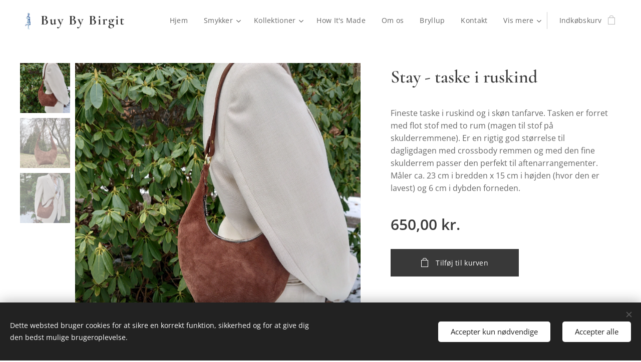

--- FILE ---
content_type: text/html; charset=UTF-8
request_url: https://www.buybybirgit.dk/p/stay-tuned-taske-i-russkind/
body_size: 20884
content:
<!DOCTYPE html>
<html class="no-js" prefix="og: https://ogp.me/ns#" lang="da">
<head><link rel="preconnect" href="https://duyn491kcolsw.cloudfront.net" crossorigin><link rel="preconnect" href="https://fonts.gstatic.com" crossorigin><meta charset="utf-8"><link rel="shortcut icon" href="https://4eabe50500.clvaw-cdnwnd.com/429c79f25fa5bfa7d24e8f2694fc7572/200000497-b6a69b6a6c/favicon.ico?ph=4eabe50500"><link rel="apple-touch-icon" href="https://4eabe50500.clvaw-cdnwnd.com/429c79f25fa5bfa7d24e8f2694fc7572/200000497-b6a69b6a6c/favicon.ico?ph=4eabe50500"><link rel="icon" href="https://4eabe50500.clvaw-cdnwnd.com/429c79f25fa5bfa7d24e8f2694fc7572/200000497-b6a69b6a6c/favicon.ico?ph=4eabe50500">
    <meta http-equiv="X-UA-Compatible" content="IE=edge">
    <title>Stay - taske i ruskind :: Buybybirgit</title>
    <meta name="viewport" content="width=device-width,initial-scale=1">
    <meta name="msapplication-tap-highlight" content="no">
    
    <link href="https://duyn491kcolsw.cloudfront.net/files/0r/0rk/0rklmm.css?ph=4eabe50500" media="print" rel="stylesheet">
    <link href="https://duyn491kcolsw.cloudfront.net/files/2e/2e5/2e5qgh.css?ph=4eabe50500" media="screen and (min-width:100000em)" rel="stylesheet" data-type="cq" disabled>
    <link rel="stylesheet" href="https://duyn491kcolsw.cloudfront.net/files/45/45b/45boco.css?ph=4eabe50500"><link rel="stylesheet" href="https://duyn491kcolsw.cloudfront.net/files/4e/4er/4ersdq.css?ph=4eabe50500" media="screen and (min-width:37.5em)"><link rel="stylesheet" href="https://duyn491kcolsw.cloudfront.net/files/2v/2vp/2vpyx8.css?ph=4eabe50500" data-wnd_color_scheme_file=""><link rel="stylesheet" href="https://duyn491kcolsw.cloudfront.net/files/34/34q/34qmjb.css?ph=4eabe50500" data-wnd_color_scheme_desktop_file="" media="screen and (min-width:37.5em)" disabled=""><link rel="stylesheet" href="https://duyn491kcolsw.cloudfront.net/files/1j/1jo/1jorv9.css?ph=4eabe50500" data-wnd_additive_color_file=""><link rel="stylesheet" href="https://duyn491kcolsw.cloudfront.net/files/3y/3yk/3yk5df.css?ph=4eabe50500" data-wnd_typography_file=""><link rel="stylesheet" href="https://duyn491kcolsw.cloudfront.net/files/0m/0m6/0m6ohr.css?ph=4eabe50500" data-wnd_typography_desktop_file="" media="screen and (min-width:37.5em)" disabled=""><script>(()=>{let e=!1;const t=()=>{if(!e&&window.innerWidth>=600){for(let e=0,t=document.querySelectorAll('head > link[href*="css"][media="screen and (min-width:37.5em)"]');e<t.length;e++)t[e].removeAttribute("disabled");e=!0}};t(),window.addEventListener("resize",t),"container"in document.documentElement.style||fetch(document.querySelector('head > link[data-type="cq"]').getAttribute("href")).then((e=>{e.text().then((e=>{const t=document.createElement("style");document.head.appendChild(t),t.appendChild(document.createTextNode(e)),import("https://duyn491kcolsw.cloudfront.net/client/js.polyfill/container-query-polyfill.modern.js").then((()=>{let e=setInterval((function(){document.body&&(document.body.classList.add("cq-polyfill-loaded"),clearInterval(e))}),100)}))}))}))})()</script>
<link rel="preload stylesheet" href="https://duyn491kcolsw.cloudfront.net/files/2m/2m8/2m8msc.css?ph=4eabe50500" as="style"><meta name="description" content=""><meta name="keywords" content=""><meta name="generator" content="Webnode 2"><meta name="apple-mobile-web-app-capable" content="no"><meta name="apple-mobile-web-app-status-bar-style" content="black"><meta name="format-detection" content="telephone=no"><!-- Google tag (gtag.js) -->
<script async src="https://www.googletagmanager.com/gtag/js?id=G-3J5K6MCB0D"></script>
<script>
  window.dataLayer = window.dataLayer || [];
  function gtag(){dataLayer.push(arguments);}
  gtag('js', new Date());

  gtag('config', 'G-3J5K6MCB0D');
</script>

<meta property="og:url" content="https://buybybirgit.dk/p/stay-tuned-taske-i-russkind/"><meta property="og:title" content="Stay - taske i ruskind :: Buybybirgit"><meta property="og:type" content="article"><meta property="og:site_name" content="Buybybirgit"><meta property="og:image" content="https://4eabe50500.clvaw-cdnwnd.com/429c79f25fa5bfa7d24e8f2694fc7572/200004159-1a7b01a7b3/700/DSC_3843.JPG?ph=4eabe50500"><meta name="robots" content="index,follow"><link rel="canonical" href="https://www.buybybirgit.dk/p/stay-tuned-taske-i-russkind/"><script>window.checkAndChangeSvgColor=function(c){try{var a=document.getElementById(c);if(a){c=[["border","borderColor"],["outline","outlineColor"],["color","color"]];for(var h,b,d,f=[],e=0,m=c.length;e<m;e++)if(h=window.getComputedStyle(a)[c[e][1]].replace(/\s/g,"").match(/^rgb[a]?\(([0-9]{1,3}),([0-9]{1,3}),([0-9]{1,3})/i)){b="";for(var g=1;3>=g;g++)b+=("0"+parseInt(h[g],10).toString(16)).slice(-2);"0"===b.charAt(0)&&(d=parseInt(b.substr(0,2),16),d=Math.max(16,d),b=d.toString(16)+b.slice(-4));f.push(c[e][0]+"="+b)}if(f.length){var k=a.getAttribute("data-src"),l=k+(0>k.indexOf("?")?"?":"&")+f.join("&");a.src!=l&&(a.src=l,a.outerHTML=a.outerHTML)}}}catch(n){}};</script><script src="https://www.googletagmanager.com/gtag/js?id=G-3J5K6MCB0D" async></script><script>
						window.dataLayer = window.dataLayer || [];
						function gtag(){
						
						dataLayer.push(arguments);}
						gtag('js', new Date());
						</script><script>gtag('consent', 'default', {'ad_storage': 'denied', 'analytics_storage': 'denied', 'ad_user_data': 'denied', 'ad_personalization': 'denied' });</script><script>gtag('config', 'G-3J5K6MCB0D');</script></head>
<body class="l wt-product ac-n l-default l-d-none b-btn-sq b-btn-s-l b-btn-dso b-btn-bw-1 img-d-n img-t-u img-h-n line-solid b-e-ds lbox-l     wnd-fe   wnd-eshop"><noscript>
				<iframe
				 src="https://www.googletagmanager.com/ns.html?id=GTM-542MMSL"
				 height="0"
				 width="0"
				 style="display:none;visibility:hidden"
				 >
				 </iframe>
			</noscript>

<div class="wnd-page l-page cs-gray ac-none t-t-fs-s t-t-fw-m t-t-sp-n t-t-d-n t-s-fs-s t-s-fw-m t-s-sp t-s-d-n t-p-fs-s t-p-fw-m t-p-sp-n t-h-fs-s t-h-fw-m t-h-sp-n t-bq-fs-s t-bq-fw-m t-bq-sp-n t-bq-d-l t-btn-fw-l t-nav-fw-l t-pd-fw-s t-nav-tt-n">
    <div class="l-w t cf t-12">
        <div class="l-bg cf">
            <div class="s-bg-l">
                
                
            </div>
        </div>
        <header class="l-h cf">
            <div class="sw cf">
	<div class="sw-c cf"><section data-space="true" class="s s-hn s-hn-default wnd-mt-classic wnd-na-c logo-classic sc-w   wnd-w-wider wnd-nh-m hm-hidden  wnd-nav-sticky menu-default">
	<div class="s-w">
		<div class="s-o">

			<div class="s-bg">
                <div class="s-bg-l">
                    
                    
                </div>
			</div>

			<div class="h-w h-f wnd-fixed">

				<div class="n-l">
					<div class="s-c menu-nav">
						<div class="logo-block">
							<div class="b b-l logo logo-default logo-nb cormorant wnd-logo-with-text wnd-iar-1-1 logo-21 b-ls-s" id="wnd_LogoBlock_975535" data-wnd_mvc_type="wnd.fe.LogoBlock">
	<div class="b-l-c logo-content">
		<a class="b-l-link logo-link" href="/home/">

			<div class="b-l-image logo-image">
				<div class="b-l-image-w logo-image-cell">
                    <picture><source type="image/webp" srcset="https://4eabe50500.clvaw-cdnwnd.com/429c79f25fa5bfa7d24e8f2694fc7572/200002169-67d1d67d1f/450/Billede1.webp?ph=4eabe50500 319w, https://4eabe50500.clvaw-cdnwnd.com/429c79f25fa5bfa7d24e8f2694fc7572/200002169-67d1d67d1f/700/Billede1.webp?ph=4eabe50500 497w, https://4eabe50500.clvaw-cdnwnd.com/429c79f25fa5bfa7d24e8f2694fc7572/200002169-67d1d67d1f/Billede1.webp?ph=4eabe50500 620w" sizes="(min-width: 600px) 450px, (min-width: 360px) calc(100vw * 0.8), 100vw" ><img src="https://4eabe50500.clvaw-cdnwnd.com/429c79f25fa5bfa7d24e8f2694fc7572/200002168-750b7750ba/Billede1.png?ph=4eabe50500" alt="" width="620" height="874" class="wnd-logo-img" ></picture>
				</div>
			</div>

			

			<div class="b-l-br logo-br"></div>

			<div class="b-l-text logo-text-wrapper">
				<div class="b-l-text-w logo-text">
					<span class="b-l-text-c logo-text-cell"><strong><font class="wnd-font-size-130">Buy By Birgit</font></strong></span>
				</div>
			</div>

		</a>
	</div>
</div>
						</div>

						<div id="menu-slider">
							<div id="menu-block">
								<nav id="menu"><div class="menu-font menu-wrapper">
	<a href="#" class="menu-close" rel="nofollow" title="Close Menu"></a>
	<ul role="menubar" aria-label="Menu" class="level-1">
		<li role="none" class="wnd-homepage">
			<a class="menu-item" role="menuitem" href="/home/"><span class="menu-item-text">Hjem</span></a>
			
		</li><li role="none" class="wnd-with-submenu">
			<a class="menu-item" role="menuitem" href="/alle-smykker/"><span class="menu-item-text">Smykker</span></a>
			<ul role="menubar" aria-label="Menu" class="level-2">
		<li role="none">
			<a class="menu-item" role="menuitem" href="/allesmykker/"><span class="menu-item-text">Alle smykker</span></a>
			
		</li><li role="none" class="wnd-with-submenu">
			<a class="menu-item" role="menuitem" href="/oreringe/"><span class="menu-item-text">Øreringe</span></a>
			<ul role="menubar" aria-label="Menu" class="level-3">
		<li role="none">
			<a class="menu-item" role="menuitem" href="/earcuffs/"><span class="menu-item-text">Earcuffs</span></a>
			
		</li>
	</ul>
		</li><li role="none">
			<a class="menu-item" role="menuitem" href="/ringe2/"><span class="menu-item-text">Ringe</span></a>
			
		</li><li role="none">
			<a class="menu-item" role="menuitem" href="/armband/"><span class="menu-item-text">Armbånd</span></a>
			
		</li><li role="none">
			<a class="menu-item" role="menuitem" href="/vedhaeng2/"><span class="menu-item-text">Vedhæng &amp; halskæder</span></a>
			
		</li><li role="none">
			<a class="menu-item" role="menuitem" href="/made-for-men/"><span class="menu-item-text">Made for Men</span></a>
			
		</li><li role="none">
			<a class="menu-item" role="menuitem" href="/engle/"><span class="menu-item-text">Skytsengel</span></a>
			
		</li><li role="none">
			<a class="menu-item" role="menuitem" href="/tasker/"><span class="menu-item-text">Tasker</span></a>
			
		</li><li role="none">
			<a class="menu-item" role="menuitem" href="/smykkeskale/"><span class="menu-item-text">Smykkeskåle</span></a>
			
		</li><li role="none">
			<a class="menu-item" role="menuitem" href="/brocher/"><span class="menu-item-text">Brocher</span></a>
			
		</li>
	</ul>
		</li><li role="none" class="wnd-with-submenu">
			<a class="menu-item" role="menuitem" href="/kollektioner/"><span class="menu-item-text">Kollektioner</span></a>
			<ul role="menubar" aria-label="Menu" class="level-2">
		<li role="none">
			<a class="menu-item" role="menuitem" href="/change-me-collection/"><span class="menu-item-text">Change Me</span></a>
			
		</li><li role="none">
			<a class="menu-item" role="menuitem" href="/behind-the-ear/"><span class="menu-item-text">Behind the Ear</span></a>
			
		</li><li role="none">
			<a class="menu-item" role="menuitem" href="/head-up-high/"><span class="menu-item-text">Head Up High</span></a>
			
		</li><li role="none">
			<a class="menu-item" role="menuitem" href="/twirls/"><span class="menu-item-text">Twirls</span></a>
			
		</li><li role="none">
			<a class="menu-item" role="menuitem" href="/house-of-tales/"><span class="menu-item-text">House of Tales</span></a>
			
		</li><li role="none">
			<a class="menu-item" role="menuitem" href="/fairy-tales/"><span class="menu-item-text">Fairy Tales</span></a>
			
		</li><li role="none">
			<a class="menu-item" role="menuitem" href="/wild-tales/"><span class="menu-item-text">Wild Tales</span></a>
			
		</li><li role="none">
			<a class="menu-item" role="menuitem" href="/serenity-earcuffs/"><span class="menu-item-text">Serenity</span></a>
			
		</li><li role="none">
			<a class="menu-item" role="menuitem" href="/see-me-vedhaeng/"><span class="menu-item-text">See Me</span></a>
			
		</li><li role="none">
			<a class="menu-item" role="menuitem" href="/by-nature-blade/"><span class="menu-item-text">By Nature</span></a>
			
		</li><li role="none">
			<a class="menu-item" role="menuitem" href="/whimsical-finurlig-fabelagtig-feminin/"><span class="menu-item-text">Whimsical</span></a>
			
		</li><li role="none">
			<a class="menu-item" role="menuitem" href="/moons/"><span class="menu-item-text">Moons</span></a>
			
		</li><li role="none">
			<a class="menu-item" role="menuitem" href="/loved-ones/"><span class="menu-item-text">Love Ones</span></a>
			
		</li><li role="none">
			<a class="menu-item" role="menuitem" href="/la-vie-en-rose/"><span class="menu-item-text">La Vie En Rose</span></a>
			
		</li><li role="none">
			<a class="menu-item" role="menuitem" href="/snake-it/"><span class="menu-item-text">Snake It</span></a>
			
		</li><li role="none">
			<a class="menu-item" role="menuitem" href="/look-after-yourself/"><span class="menu-item-text">Look After Yourself</span></a>
			
		</li><li role="none">
			<a class="menu-item" role="menuitem" href="/soulmate/"><span class="menu-item-text">Soulmate</span></a>
			
		</li><li role="none">
			<a class="menu-item" role="menuitem" href="/made-for-men2/"><span class="menu-item-text">Made for Men</span></a>
			
		</li><li role="none">
			<a class="menu-item" role="menuitem" href="/small-ones-collection/"><span class="menu-item-text">Small Ones</span></a>
			
		</li>
	</ul>
		</li><li role="none">
			<a class="menu-item" role="menuitem" href="/how-its-made/"><span class="menu-item-text">How It&#039;s Made</span></a>
			
		</li><li role="none">
			<a class="menu-item" role="menuitem" href="/om-os/"><span class="menu-item-text">Om os</span></a>
			
		</li><li role="none">
			<a class="menu-item" role="menuitem" href="/bryllup/"><span class="menu-item-text">Bryllup</span></a>
			
		</li><li role="none">
			<a class="menu-item" role="menuitem" href="/kontakt/"><span class="menu-item-text">Kontakt</span></a>
			
		</li><li role="none">
			<a class="menu-item" role="menuitem" href="/smykkeevent/"><span class="menu-item-text">Smykkeevent - polteraften</span></a>
			
		</li><li role="none">
			<a class="menu-item" role="menuitem" href="/handelsbetingelser/"><span class="menu-item-text">Handelsbetingelser</span></a>
			
		</li><li role="none">
			<a class="menu-item" role="menuitem" href="/me-and-bbb/"><span class="menu-item-text">Me &amp; BBB</span></a>
			
		</li><li role="none">
			<a class="menu-item" role="menuitem" href="/ambassador-bbb/"><span class="menu-item-text">Ambassadør for BBB</span></a>
			
		</li><li role="none">
			<a class="menu-item" role="menuitem" href="/databeskyttelse/"><span class="menu-item-text">Privacy Policy</span></a>
			
		</li><li role="none">
			<a class="menu-item" role="menuitem" href="/gavekort/"><span class="menu-item-text">Gavekort</span></a>
			
		</li>
	</ul>
	<span class="more-text">Vis mere</span>
</div></nav>
							</div>
						</div>

						<div class="cart-and-mobile">
							
							<div class="cart cf">
	<div class="cart-content">
		<a href="/cart/">
			<div class="cart-content-link">
				<div class="cart-text"><span>Indkøbskurv</span></div>
				<div class="cart-piece-count" data-count="0" data-wnd_cart_part="count">0</div>
				<div class="cart-piece-text" data-wnd_cart_part="text"></div>
				<div class="cart-price" data-wnd_cart_part="price">0,00 kr.</div>
			</div>
		</a>
	</div>
</div>

							<div id="menu-mobile">
								<a href="#" id="menu-submit"><span></span>Menu</a>
							</div>
						</div>

					</div>
				</div>

			</div>

		</div>
	</div>
</section></div>
</div>
        </header>
        <main class="l-m cf">
            <div class="sw cf">
	<div class="sw-c cf"><section class="s s-hm s-hm-hidden wnd-h-hidden cf sc-w   hn-default"></section><section data-space="true" class="s s-ed cf sc-w   wnd-w-wider wnd-s-normal wnd-h-auto">
	<div class="s-w cf">
		<div class="s-o s-fs cf">
			<div class="s-bg cf">
                <div class="s-bg-l">
                    
                    
                </div>
			</div>
			<div class="s-c s-fs cf">
				<div class="b-e b-e-d b b-s cf" data-wnd_product_item="200010304" data-wnd_product_data="{&quot;id&quot;:200010304,&quot;name&quot;:&quot;Stay - taske i ruskind&quot;,&quot;image&quot;:[&quot;https:\/\/4eabe50500.clvaw-cdnwnd.com\/429c79f25fa5bfa7d24e8f2694fc7572\/200004159-1a7b01a7b3\/450\/DSC_3843.JPG?ph=4eabe50500&quot;,&quot;https:\/\/4eabe50500.clvaw-cdnwnd.com\/429c79f25fa5bfa7d24e8f2694fc7572\/200004159-1a7b01a7b3\/DSC_3843.JPG?ph=4eabe50500&quot;],&quot;detail_url&quot;:&quot;\/p\/stay-tuned-taske-i-russkind\/&quot;,&quot;category&quot;:&quot;Tasker&quot;,&quot;list_position&quot;:0,&quot;price&quot;:650,&quot;comparative_price&quot;:0,&quot;out_of_stock&quot;:false,&quot;availability&quot;:&quot;DO_NOT_SHOW&quot;,&quot;variants&quot;:[],&quot;variants_active&quot;:false}" data-wnd-price-info-template="&lt;span class=&quot;prd-price-info&quot;&gt;&lt;span class=&quot;prd-price-info-c&quot;&gt;{value}&lt;/span&gt;&lt;/span&gt;">
    <form class="cf" action="" method="post" data-wnd_sys_form="add-to-cart">

        <div class="b-e-d-head b-e-d-right">
            <h1 class="b-e-d-title cf"><span class="prd-title">
	<span class="prd-title-c">Stay - taske i ruskind</span>
</span></h1>
        </div>

        <div class="b-e-d-ribbons cf">
            <span class="prd-label prd-out-of-stock">
	<span class="prd-label-c prd-out-of-stock-c"></span>
</span>
            <span class="prd-label">
	<span class="prd-label-c"></span>
</span>
        </div>

        <div class="b-e-d-gal b-e-d-left">
            <div class="prd-gal cf" id="wnd_ProductGalleryBlock_802735012" data-slideshow="true">
	<div class="prd-gal-c cf">
		<ul class="prd-gal-list cf">
			<li class="prd-gal-photo wnd-orientation-square">
				<a class="prd-gal-link litebox" data-litebox-group="gallery" data-litebox-text="" href="https://4eabe50500.clvaw-cdnwnd.com/429c79f25fa5bfa7d24e8f2694fc7572/200004159-1a7b01a7b3/DSC_3843.JPG?ph=4eabe50500" width="1920" height="1920">
					<div class="prd-gal-img cf">
						<div class="prd-gal-img-pos">
                            <picture><source type="image/webp" srcset="https://4eabe50500.clvaw-cdnwnd.com/429c79f25fa5bfa7d24e8f2694fc7572/200004160-4311c4311f/450/DSC_3843.webp?ph=4eabe50500 450w, https://4eabe50500.clvaw-cdnwnd.com/429c79f25fa5bfa7d24e8f2694fc7572/200004160-4311c4311f/700/DSC_3843.webp?ph=4eabe50500 700w, https://4eabe50500.clvaw-cdnwnd.com/429c79f25fa5bfa7d24e8f2694fc7572/200004160-4311c4311f/DSC_3843.webp?ph=4eabe50500 1920w" sizes="(min-width: 768px) 60vw, 100vw" ><img src="https://4eabe50500.clvaw-cdnwnd.com/429c79f25fa5bfa7d24e8f2694fc7572/200004159-1a7b01a7b3/DSC_3843.JPG?ph=4eabe50500" alt="" width="1920" height="1920" loading="lazy" ></picture>
						</div>
					</div>
					<div class="prd-gal-title cf"><span></span></div>
				</a>
			</li><li class="prd-gal-photo wnd-orientation-square">
				<a class="prd-gal-link litebox" data-litebox-group="gallery" data-litebox-text="" href="https://4eabe50500.clvaw-cdnwnd.com/429c79f25fa5bfa7d24e8f2694fc7572/200002373-32af332af6/DSC_3875.JPG?ph=4eabe50500" width="1920" height="1920">
					<div class="prd-gal-img cf">
						<div class="prd-gal-img-pos">
                            <picture><source type="image/webp" srcset="https://4eabe50500.clvaw-cdnwnd.com/429c79f25fa5bfa7d24e8f2694fc7572/200002374-acb72acb75/450/DSC_3875.webp?ph=4eabe50500 450w, https://4eabe50500.clvaw-cdnwnd.com/429c79f25fa5bfa7d24e8f2694fc7572/200002374-acb72acb75/700/DSC_3875.webp?ph=4eabe50500 700w, https://4eabe50500.clvaw-cdnwnd.com/429c79f25fa5bfa7d24e8f2694fc7572/200002374-acb72acb75/DSC_3875.webp?ph=4eabe50500 1920w" sizes="(min-width: 768px) 60vw, 100vw" ><img src="https://4eabe50500.clvaw-cdnwnd.com/429c79f25fa5bfa7d24e8f2694fc7572/200002373-32af332af6/DSC_3875.JPG?ph=4eabe50500" alt="" width="1920" height="1920" loading="lazy" ></picture>
						</div>
					</div>
					<div class="prd-gal-title cf"><span></span></div>
				</a>
			</li><li class="prd-gal-photo wnd-orientation-square">
				<a class="prd-gal-link litebox" data-litebox-group="gallery" data-litebox-text="" href="https://4eabe50500.clvaw-cdnwnd.com/429c79f25fa5bfa7d24e8f2694fc7572/200004157-7a8e27a8e4/DSC_3847.JPG?ph=4eabe50500" width="1920" height="1920">
					<div class="prd-gal-img cf">
						<div class="prd-gal-img-pos">
                            <picture><source type="image/webp" srcset="https://4eabe50500.clvaw-cdnwnd.com/429c79f25fa5bfa7d24e8f2694fc7572/200004158-2c9142c918/450/DSC_3847.webp?ph=4eabe50500 450w, https://4eabe50500.clvaw-cdnwnd.com/429c79f25fa5bfa7d24e8f2694fc7572/200004158-2c9142c918/700/DSC_3847.webp?ph=4eabe50500 700w, https://4eabe50500.clvaw-cdnwnd.com/429c79f25fa5bfa7d24e8f2694fc7572/200004158-2c9142c918/DSC_3847.webp?ph=4eabe50500 1920w" sizes="(min-width: 768px) 60vw, 100vw" ><img src="https://4eabe50500.clvaw-cdnwnd.com/429c79f25fa5bfa7d24e8f2694fc7572/200004157-7a8e27a8e4/DSC_3847.JPG?ph=4eabe50500" alt="" width="1920" height="1920" loading="lazy" ></picture>
						</div>
					</div>
					<div class="prd-gal-title cf"><span></span></div>
				</a>
			</li>
		</ul>
	</div>

	<div class="prd-gal-nav dots cf">
		<div class="prd-gal-nav-arrow-prev prd-gal-nav-arrow">
			<div class="prd-gal-nav-arrow-submit"></div>
		</div>

		<div class="prd-gal-nav-c dots-content cf"></div>

		<div class="prd-gal-nav-arrow-next prd-gal-nav-arrow">
			<div class="prd-gal-nav-arrow-submit"></div>
		</div>
	</div>

	
</div>
        </div>

        <div class="b-e-d-c b-e-d-right">
            <div class="b-text text prd-text">
	<div class="prd-text-c"><p>Fineste taske i ruskind og i skøn tanfarve. Tasken er forret med flot stof med to rum (magen til stof på skulderremmene). Er en rigtig god størrelse til dagligdagen med crossbody remmen og med den fine skulderrem passer den perfekt til aftenarrangementer. Måler ca. 23 cm i bredden x 15 cm i højden (hvor den er lavest) og 6 cm i dybden forneden.&nbsp;<br></p></div>
</div>
            
            <div class="b-e-d-price cf">
                <span class="prd-price">
	<span class="prd-price-pref-text wnd-product-prefix-text"></span><span class="prd-price-pref"></span><span class="prd-price-c wnd-product-price">650,00</span><span class="prd-price-suf">&nbsp;kr.</span><span class="prd-price-suf-text wnd-product-suffix-text"></span>
</span>
                <span class="prd-price prd-price-com wnd-product-comparative-price-area wnd-empty" style="display:none">
	<span class="prd-price-pref"></span><span class="prd-price-c wnd-product-comparative-price-content">0,00</span><span class="prd-price-suf">&nbsp;kr.</span>
</span>
            </div>
            <div class="b-e-d-price b-e-d-price-info" data-wnd-identifier="wnd-price-info-container">
                
                
                
                
                
            </div>
            <div class="b-e-d-stock b-e-d-stock-info" data-wnd-identifier="wnd-stock-info-container">
                
            </div>

            <div class="b-e-d-submit cf">
                <div class="prd-crt b-btn b-btn-3 b-btn-atc b-btn-i-left b-btn-i-atc wnd-fixed cf">
                    <button class="b-btn-l b-btn-fixed" type="submit" name="send" value="wnd_ProductDetailFormBlock_890486036" disabled data-wnd_add_to_cart_button>
                        <span class="b-btn-t">Tilføj til kurven</span>
                        <span class="b-btn-a-l">
							<span class="loader"></span>
						</span>
                        <span class="b-btn-a-a">
							<span class="checked"></span>
							Tilføjet til kurven
						</span>
                        <span class="b-btn-ofs">Udsolgt</span>
                    </button>
                </div>
            </div>
        </div>

        <input type="hidden" name="id" value="200010304">

    </form>
<script>gtag('event', 'view_item', {"items":{"id":200010304,"name":"Stay - taske i ruskind","category":"Tasker","list_position":0,"price":"650.0000"},"send_to":"G-3J5K6MCB0D"});</script></div>
				<div class="ez cf wnd-no-cols">
	<div class="ez-c"><div class="b b-text cf">
	<div class="b-c b-text-c b-s b-s-t60 b-s-b60 b-cs cf"></div>
</div></div>
</div>
			</div>
		</div>
	</div>
</section></div>
</div>
        </main>
        <footer class="l-f cf">
            <div class="sw cf">
	<div class="sw-c cf"><section data-wn-border-element="s-f-border" class="s s-f s-f-edit sc-w   wnd-w-wider wnd-s-high wnd-h-auto">
	<div class="s-w">
		<div class="s-o">
			<div class="s-bg">
                <div class="s-bg-l">
                    
                    
                </div>
			</div>
			<div class="s-f-ez">
				<div class="s-c s-f-border">
					<div>
						<div class="ez cf">
	<div class="ez-c"><div class="cw cf">
	<div class="cw-c cf"><div class="c cf" style="width:25%;">
	<div class="c-c cf"><div class="b b-text cf">
	<div class="b-c b-text-c b-s b-s-t60 b-s-b60 b-cs cf"><h1 class="wnd-align-center"><strong><font class="wnd-font-size-70">Buy By Birgit</font></strong></h1>

<p class="wnd-align-center">Kirkeltevej 59</p><p class="wnd-align-center">3450 Allerød</p><p class="wnd-align-center"><br></p>
</div>
</div></div>
</div><div class="c cf" style="width:25%;">
	<div class="c-c cf"><div class="b b-text cf">
	<div class="b-c b-text-c b-s b-s-t60 b-s-b60 b-cs cf"><h1 class="wnd-align-center"><strong><font class="wnd-font-size-70">Information</font></strong></h1>

<p class="wnd-align-center"><font class="wnd-font-size-110"><a href="/databeskyttelse/">Databeskyttelse</a><br><a href="/terms-and-conditions/">Handelsbetingelser</a></font></p>
</div>
</div></div>
</div><div class="c cf" style="width:25%;">
	<div class="c-c cf"><div class="b b-text cf">
	<div class="b-c b-text-c b-s b-s-t60 b-s-b60 b-cs cf"><h1 class="wnd-align-center"><strong><font class="wnd-font-size-70">Butik</font></strong></h1>

<div class="wnd-align-center"><a href="/om-os/"><font>Om os</font></a></div>
<div class="wnd-align-center"><a href="/kontakt/"><font>Kontakt</font></a><br></div><p></p>
</div>
</div></div>
</div><div class="c cf" style="width:25%;">
	<div class="c-c cf"><div class="b b-text cf">
	<div class="b-c b-text-c b-s b-s-t60 b-s-b60 b-cs cf"><h1 class="wnd-align-center"><strong><font class="wnd-font-size-70">Kontakt</font></strong></h1>

<p><div class="wnd-align-center"><font>buybybirgit@gmail.com</font></div><div class="wnd-align-center"><font>+45 40932830</font></div></p>
</div>
</div></div>
</div></div>
</div></div>
</div>
					</div>
				</div>
			</div>
			<div class="s-c s-f-l-w">
				<div class="s-f-l b-s b-s-t0 b-s-b0">
					<div class="s-f-l-c s-f-l-c-first">
						<div class="s-f-sf">
                            <span class="sf b">
<span class="sf-content sf-c link">Drevet af <a href="https://www.webnode.com?utm_source=text&utm_medium=footer&utm_campaign=free2&utm_content=wnd2" rel="nofollow" target="_blank">Webnode</a></span>
</span>
                            <span class="sf-cbr link">
    <a href="#" rel="nofollow">Cookies</a>
</span>
                            
                            
                            
						</div>
					</div>
					<div class="s-f-l-c s-f-l-c-last">
						<div class="s-f-lang lang-select cf">
	
</div>
					</div>
                    <div class="s-f-l-c s-f-l-c-currency">
                        <div class="s-f-ccy ccy-select cf">
	
</div>
                    </div>
				</div>
			</div>
		</div>
	</div>
	<div class="s-f-bg-stripe"></div>
</section></div>
</div>
        </footer>
    </div>
    
</div>
<section class="cb cb-dark" id="cookiebar" style="display:none;" id="cookiebar" style="display:none;">
	<div class="cb-bar cb-scrollable">
		<div class="cb-bar-c">
			<div class="cb-bar-text">Dette websted bruger cookies for at sikre en korrekt funktion, sikkerhed og for at give dig den bedst mulige brugeroplevelse.</div>
			<div class="cb-bar-buttons">
				<button class="cb-button cb-close-basic" data-action="accept-necessary">
					<span class="cb-button-content">Accepter kun nødvendige</span>
				</button>
				<button class="cb-button cb-close-basic" data-action="accept-all">
					<span class="cb-button-content">Accepter alle</span>
				</button>
				
			</div>
		</div>
        <div class="cb-close cb-close-basic" data-action="accept-necessary"></div>
	</div>

	<div class="cb-popup cb-light close">
		<div class="cb-popup-c">
			<div class="cb-popup-head">
				<h3 class="cb-popup-title">Avancerede indstillinger</h3>
				<p class="cb-popup-text">Du kan tilpasse dine cookiepræferencer her. Aktiver eller deaktiver følgende kategorier, og gem dit valg.</p>
			</div>
			<div class="cb-popup-options cb-scrollable">
				<div class="cb-option">
					<input class="cb-option-input" type="checkbox" id="necessary" name="necessary" readonly="readonly" disabled="disabled" checked="checked">
                    <div class="cb-option-checkbox"></div>
                    <label class="cb-option-label" for="necessary">Nødvendige cookies</label>
					<div class="cb-option-text">De vigtige cookies er nødvendige for, at vores websted og registreringsprocessen kan fungere sikkert og korrekt.</div>
				</div><div class="cb-option">
					<input class="cb-option-input" type="checkbox" id="functional" name="functional">
                    <div class="cb-option-checkbox"></div>
                    <label class="cb-option-label" for="functional">Funktionelle cookies</label>
					<div class="cb-option-text">Funktionelle cookies husker dine præferencer for vores websted og gør det muligt at tilpasse det.</div>
				</div><div class="cb-option">
					<input class="cb-option-input" type="checkbox" id="performance" name="performance">
                    <div class="cb-option-checkbox"></div>
                    <label class="cb-option-label" for="performance">Ydelsescookies</label>
					<div class="cb-option-text">Ydelsescookies overvåger vores hjemmesides ydeevne.</div>
				</div><div class="cb-option">
					<input class="cb-option-input" type="checkbox" id="marketing" name="marketing">
                    <div class="cb-option-checkbox"></div>
                    <label class="cb-option-label" for="marketing">Markedsføring / cookies fra tredjeparter</label>
					<div class="cb-option-text">Markedsføringscookies giver os mulighed for at måle og analysere vores hjemmesides ydeevne.</div>
				</div>
			</div>
			<div class="cb-popup-footer">
				<button class="cb-button cb-save-popup" data-action="advanced-save">
					<span class="cb-button-content">Gem</span>
				</button>
			</div>
			<div class="cb-close cb-close-popup" data-action="close"></div>
		</div>
	</div>
</section>

<script src="https://duyn491kcolsw.cloudfront.net/files/3n/3no/3nov38.js?ph=4eabe50500" crossorigin="anonymous" type="module"></script><script>document.querySelector(".wnd-fe")&&[...document.querySelectorAll(".c")].forEach((e=>{const t=e.querySelector(".b-text:only-child");t&&""===t.querySelector(".b-text-c").innerText&&e.classList.add("column-empty")}))</script>


<script src="https://duyn491kcolsw.cloudfront.net/client.fe/js.compiled/lang.da.2086.js?ph=4eabe50500" crossorigin="anonymous"></script><script src="https://duyn491kcolsw.cloudfront.net/client.fe/js.compiled/compiled.multi.2-2193.js?ph=4eabe50500" crossorigin="anonymous"></script><script>var wnd = wnd || {};wnd.$data = {"image_content_items":{"wnd_ThumbnailBlock_141892":{"id":"wnd_ThumbnailBlock_141892","type":"wnd.pc.ThumbnailBlock"},"wnd_HeaderSection_header_main_513771400":{"id":"wnd_HeaderSection_header_main_513771400","type":"wnd.pc.HeaderSection"},"wnd_ImageBlock_238923003":{"id":"wnd_ImageBlock_238923003","type":"wnd.pc.ImageBlock"},"wnd_Section_eshop_product_detail_524311610":{"id":"wnd_Section_eshop_product_detail_524311610","type":"wnd.pc.Section"},"wnd_ProductGalleryBlock_802735012":{"id":"wnd_ProductGalleryBlock_802735012","type":"wnd.pc.ProductGalleryBlock"},"wnd_ProductPhotoImageBlock_81516583":{"id":"wnd_ProductPhotoImageBlock_81516583","type":"wnd.pc.ProductPhotoImageBlock"},"wnd_ProductPhotoImageBlock_843223072":{"id":"wnd_ProductPhotoImageBlock_843223072","type":"wnd.pc.ProductPhotoImageBlock"},"wnd_ProductPhotoImageBlock_558308991":{"id":"wnd_ProductPhotoImageBlock_558308991","type":"wnd.pc.ProductPhotoImageBlock"},"wnd_LogoBlock_975535":{"id":"wnd_LogoBlock_975535","type":"wnd.pc.LogoBlock"},"wnd_FooterSection_footer_962500":{"id":"wnd_FooterSection_footer_962500","type":"wnd.pc.FooterSection"}},"svg_content_items":{"wnd_ImageBlock_238923003":{"id":"wnd_ImageBlock_238923003","type":"wnd.pc.ImageBlock"},"wnd_LogoBlock_975535":{"id":"wnd_LogoBlock_975535","type":"wnd.pc.LogoBlock"}},"content_items":[],"eshopSettings":{"ESHOP_SETTINGS_DISPLAY_PRICE_WITHOUT_VAT":false,"ESHOP_SETTINGS_DISPLAY_ADDITIONAL_VAT":false,"ESHOP_SETTINGS_DISPLAY_SHIPPING_COST":false},"project_info":{"isMultilanguage":false,"isMulticurrency":false,"eshop_tax_enabled":"0","country_code":"dk","contact_state":null,"eshop_tax_type":"VAT","eshop_discounts":true,"graphQLURL":"https:\/\/buybybirgit.dk\/servers\/graphql\/","iubendaSettings":{"cookieBarCode":"","cookiePolicyCode":"","privacyPolicyCode":"","termsAndConditionsCode":""}}};</script><script>wnd.$system = {"fileSystemType":"aws_s3","localFilesPath":"https:\/\/www.buybybirgit.dk\/_files\/","awsS3FilesPath":"https:\/\/4eabe50500.clvaw-cdnwnd.com\/429c79f25fa5bfa7d24e8f2694fc7572\/","staticFiles":"https:\/\/duyn491kcolsw.cloudfront.net\/files","isCms":false,"staticCDNServers":["https:\/\/duyn491kcolsw.cloudfront.net\/"],"fileUploadAllowExtension":["jpg","jpeg","jfif","png","gif","bmp","ico","svg","webp","tiff","pdf","doc","docx","ppt","pptx","pps","ppsx","odt","xls","xlsx","txt","rtf","mp3","wma","wav","ogg","amr","flac","m4a","3gp","avi","wmv","mov","mpg","mkv","mp4","mpeg","m4v","swf","gpx","stl","csv","xml","txt","dxf","dwg","iges","igs","step","stp"],"maxUserFormFileLimit":4194304,"frontendLanguage":"da","backendLanguage":"da","frontendLanguageId":"1","page":{"id":50000003,"identifier":"p","template":{"id":200000332,"styles":{"typography":"t-12_new","scheme":"cs-gray","additiveColor":"ac-none","acHeadings":false,"acSubheadings":false,"acIcons":false,"acOthers":false,"acMenu":true,"imageStyle":"img-d-n","imageHover":"img-h-n","imageTitle":"img-t-u","buttonStyle":"b-btn-sq","buttonSize":"b-btn-s-l","buttonDecoration":"b-btn-dso","buttonBorders":"b-btn-bw-1","lineStyle":"line-solid","eshopGridItemStyle":"b-e-ds","formStyle":"light","menuType":"wnd-mt-classic","menuStyle":"menu-default","lightboxStyle":"lbox-l","columnSpaces":"","sectionWidth":"wnd-w-wider","sectionSpace":"wnd-s-normal","layoutType":"l-default","layoutDecoration":"l-d-none","background":{"default":null},"backgroundSettings":{"default":""},"typoTitleSizes":"t-t-fs-s","typoTitleWeights":"t-t-fw-m","typoTitleSpacings":"t-t-sp-n","typoTitleDecorations":"t-t-d-n","typoHeadingSizes":"t-h-fs-s","typoHeadingWeights":"t-h-fw-m","typoHeadingSpacings":"t-h-sp-n","typoSubtitleSizes":"t-s-fs-s","typoSubtitleWeights":"t-s-fw-m","typoSubtitleSpacings":"t-s-sp","typoSubtitleDecorations":"t-s-d-n","typoParagraphSizes":"t-p-fs-s","typoParagraphWeights":"t-p-fw-m","typoParagraphSpacings":"t-p-sp-n","typoBlockquoteSizes":"t-bq-fs-s","typoBlockquoteWeights":"t-bq-fw-m","typoBlockquoteSpacings":"t-bq-sp-n","typoBlockquoteDecorations":"t-bq-d-l","buttonWeight":"t-btn-fw-l","menuWeight":"t-nav-fw-l","productWeight":"t-pd-fw-s","menuTextTransform":"t-nav-tt-n"}},"layout":"product_detail","name":"Stay - taske i ruskind","html_title":null,"language":"da","langId":1,"isHomepage":false,"meta_description":null,"meta_keywords":null,"header_code":null,"footer_code":null,"styles":null,"countFormsEntries":[]},"listingsPrefix":"\/l\/","productPrefix":"\/p\/","cartPrefix":"\/cart\/","checkoutPrefix":"\/checkout\/","searchPrefix":"\/search\/","isCheckout":false,"isEshop":true,"hasBlog":false,"isProductDetail":true,"isListingDetail":false,"listing_page":[],"hasEshopAnalytics":true,"gTagId":"G-3J5K6MCB0D","gAdsId":null,"format":{"be":{"DATE_TIME":{"mask":"%d-%m-%Y %H:%M","regexp":"^(((0?[1-9]|[1,2][0-9]|3[0,1])\\-(0?[1-9]|1[0-2])\\-[0-9]{1,4})(( [0-1][0-9]| 2[0-3]):[0-5][0-9])?|(([0-9]{4}(0[1-9]|1[0-2])(0[1-9]|[1,2][0-9]|3[0,1])(0[0-9]|1[0-9]|2[0-3])[0-5][0-9][0-5][0-9])))?$"},"DATE":{"mask":"%d-%m-%Y","regexp":"^((0?[1-9]|[1,2][0-9]|3[0,1])\\-(0?[1-9]|1[0-2])\\-[0-9]{1,4})$"},"CURRENCY":{"mask":{"point":".","thousands":",","decimals":2,"mask":"%s","zerofill":true}}},"fe":{"DATE_TIME":{"mask":"%d-%m-%Y %H:%M","regexp":"^(((0?[1-9]|[1,2][0-9]|3[0,1])\\-(0?[1-9]|1[0-2])\\-[0-9]{1,4})(( [0-1][0-9]| 2[0-3]):[0-5][0-9])?|(([0-9]{4}(0[1-9]|1[0-2])(0[1-9]|[1,2][0-9]|3[0,1])(0[0-9]|1[0-9]|2[0-3])[0-5][0-9][0-5][0-9])))?$"},"DATE":{"mask":"%d-%m-%Y","regexp":"^((0?[1-9]|[1,2][0-9]|3[0,1])\\-(0?[1-9]|1[0-2])\\-[0-9]{1,4})$"},"CURRENCY":{"mask":{"point":".","thousands":",","decimals":2,"mask":"%s","zerofill":true}}}},"e_product":{"id":200016169,"workingId":200010304,"name":"Stay - taske i ruskind","identifier":"stay-tuned-taske-i-russkind","meta_description":null,"meta_keywords":null,"html_title":null,"styles":null,"content_items":{"wnd_PerexBlock_902128":{"type":"wnd.pc.PerexBlock","id":"wnd_PerexBlock_902128","context":"page","text":""},"wnd_ThumbnailBlock_141892":{"type":"wnd.pc.ThumbnailBlock","id":"wnd_ThumbnailBlock_141892","context":"page","style":{"background":{"default":{"default":"wnd-background-image"}},"backgroundSettings":{"default":{"default":{"id":200004159,"src":"200004159-1a7b01a7b3\/DSC_3843.JPG","dataType":"filesystem_files","width":1920,"height":1920,"mediaType":"myImages","mime":"","alternatives":{"image\/webp":{"id":200004160,"src":"200004160-4311c4311f\/DSC_3843.webp","dataType":"filesystem_files","width":1920,"height":1920,"mime":"image\/webp"}}}}}},"refs":{"filesystem_files":[{"filesystem_files.id":200004159}]}},"wnd_SectionWrapper_685681":{"type":"wnd.pc.SectionWrapper","id":"wnd_SectionWrapper_685681","context":"page","content":["wnd_HeaderSection_header_main_513771400","wnd_Section_eshop_product_detail_524311610"]},"wnd_HeaderSection_header_main_513771400":{"type":"wnd.pc.HeaderSection","contentIdentifier":"header_main","id":"wnd_HeaderSection_header_main_513771400","context":"page","content":{"default":[],"editzone":["wnd_EditZone_554663892"],"no_claim":[],"one_claim":["wnd_StyledInlineTextBlock_211850164"],"one_claim_button":["wnd_StyledInlineTextBlock_211850164","wnd_ButtonBlock_108381284"],"one_claim_box":["wnd_StyledInlineTextBlock_211850164"],"one_claim_button_box":["wnd_StyledInlineTextBlock_211850164","wnd_ButtonBlock_108381284"],"button":["wnd_ButtonBlock_108381284"],"button_box":["wnd_ButtonBlock_108381284"],"two_claims":["wnd_StyledInlineTextBlock_211850164","wnd_StyledInlineTextBlock_655762219"],"two_claims_button":["wnd_StyledInlineTextBlock_211850164","wnd_StyledInlineTextBlock_655762219","wnd_ButtonBlock_108381284"],"two_claims_box":["wnd_StyledInlineTextBlock_211850164","wnd_StyledInlineTextBlock_655762219"],"two_claims_button_box":["wnd_StyledInlineTextBlock_211850164","wnd_StyledInlineTextBlock_655762219","wnd_ButtonBlock_108381284"],"three_claims":["wnd_StyledInlineTextBlock_211850164","wnd_StyledInlineTextBlock_655762219","wnd_StyledInlineTextBlock_198606645"],"three_claims_button":["wnd_StyledInlineTextBlock_211850164","wnd_StyledInlineTextBlock_655762219","wnd_StyledInlineTextBlock_198606645","wnd_ButtonBlock_108381284"],"three_claims_box":["wnd_StyledInlineTextBlock_211850164","wnd_StyledInlineTextBlock_655762219","wnd_StyledInlineTextBlock_198606645"],"three_claims_button_box":["wnd_StyledInlineTextBlock_211850164","wnd_StyledInlineTextBlock_655762219","wnd_StyledInlineTextBlock_198606645","wnd_ButtonBlock_108381284"]},"contentMap":{"wnd.pc.EditZone":{"header-content":"wnd_EditZone_554663892"},"wnd.pc.StyledInlineTextBlock":{"big-claim":"wnd_StyledInlineTextBlock_211850164","small-claim":"wnd_StyledInlineTextBlock_655762219","quote-claim":"wnd_StyledInlineTextBlock_198606645"},"wnd.pc.ButtonBlock":{"header-main-button":"wnd_ButtonBlock_108381284"}},"style":{"sectionColor":{"default":"sc-w"},"sectionWidth":{"default":"wnd-w-wide"},"sectionSpace":{"default":"wnd-s-normal"},"sectionHeight":{"default":"wnd-h-70"},"sectionPosition":{"default":"wnd-p-cc"}},"variant":{"default":"default"}},"wnd_EditZone_554663892":{"type":"wnd.pc.EditZone","id":"wnd_EditZone_554663892","context":"page","content":["wnd_ContentZoneColWrapper_958278812"]},"wnd_ContentZoneColWrapper_958278812":{"type":"wnd.pc.ContentZoneColWrapper","id":"wnd_ContentZoneColWrapper_958278812","context":"page","content":["wnd_ContentZoneCol_578338235","wnd_ContentZoneCol_637196552"],"widthPercentage":0.081},"wnd_ContentZoneCol_578338235":{"type":"wnd.pc.ContentZoneCol","id":"wnd_ContentZoneCol_578338235","context":"page","content":["wnd_ImageBlock_238923003"],"style":{"width":48.461}},"wnd_ImageBlock_238923003":{"type":"wnd.pc.ImageBlock","id":"wnd_ImageBlock_238923003","context":"page","variant":"default","description":"","link":"","style":{"paddingBottom":69.11,"margin":{"left":0,"right":0},"float":"","clear":"none","width":50},"shape":"img-s-n","image":{"id":"2z4jf3","dataType":"static_server","style":{"left":0,"top":0,"width":100,"height":100,"position":"absolute"},"ratio":{"horizontal":2,"vertical":2},"size":{"width":900,"height":622},"src":"\/2z\/2z4\/2z4jf3.jpg","mime":"image\/jpeg","alternatives":[]}},"wnd_ContentZoneCol_637196552":{"type":"wnd.pc.ContentZoneCol","id":"wnd_ContentZoneCol_637196552","context":"page","content":["wnd_TextBlock_369766425","wnd_ButtonBlock_652505872"],"style":{"width":51.539}},"wnd_TextBlock_369766425":{"type":"wnd.pc.TextBlock","id":"wnd_TextBlock_369766425","context":"page","code":"\u003Ch1\u003E\u003Cstrong\u003EDen vigtige titel\u003C\/strong\u003E\u003C\/h1\u003E\n\n\u003Ch3\u003EIndtast din undertitel her\u003C\/h3\u003E\n\n\u003Cp\u003EHer starter teksten. Du kan klikke her og begynde at skrive.\u0026nbsp;Labore et dolore magnam aliquam quaerat voluptatem ut enim ad minima veniam quis nostrum exercitationem ullam corporis suscipit laboriosam nisi ut aliquid ex ea commodi consequatur quis autem vel eum iure reprehenderit qui in ea.\u003C\/p\u003E\n"},"wnd_ButtonBlock_652505872":{"type":"wnd.pc.ButtonBlock","id":"wnd_ButtonBlock_652505872","context":"page","code":"Kontakt os","link":"\/","open_in_new_window":0,"style":{"class":"","cssClasses":{"color":"b-btn-3","align":"wnd-align-left"}}},"wnd_StyledInlineTextBlock_211850164":{"type":"wnd.pc.StyledInlineTextBlock","id":"wnd_StyledInlineTextBlock_211850164","context":"page","code":"\u003Cstrong\u003EDen vigtige titel\u003C\/strong\u003E","style":{"class":"","cssClasses":{"color":"claim-default claim-nb","fontSize":"","fontFamily":"fira-sans","size":"claim-72"}}},"wnd_StyledInlineTextBlock_655762219":{"type":"wnd.pc.StyledInlineTextBlock","id":"wnd_StyledInlineTextBlock_655762219","context":"page","code":"Indtast undertitel her","style":{"class":"","cssClasses":{"color":"claim-beside claim-nb","fontSize":"","fontFamily":"pt-serif","size":"claim-26"}}},"wnd_StyledInlineTextBlock_198606645":{"type":"wnd.pc.StyledInlineTextBlock","id":"wnd_StyledInlineTextBlock_198606645","context":"page","code":"\u003Cem\u003E\u0022Tilf\u00f8j dit slogan her\u0022\u003C\/em\u003E","style":{"class":"","cssClasses":{"color":"claim-default claim-nb","fontSize":"","fontFamily":"cormorant","size":"claim-46"}}},"wnd_ButtonBlock_108381284":{"type":"wnd.pc.ButtonBlock","id":"wnd_ButtonBlock_108381284","context":"page","code":"Klik her","link":"","open_in_new_window":0,"style":{"class":"","cssClasses":{"color":"b-btn-3"}}},"wnd_Section_eshop_product_detail_524311610":{"type":"wnd.pc.Section","contentIdentifier":"eshop_product_detail","id":"wnd_Section_eshop_product_detail_524311610","context":"page","content":{"default":["wnd_EditZone_401665118","wnd_ProductDetailFormBlock_890486036"],"default_box":["wnd_EditZone_401665118","wnd_ProductDetailFormBlock_890486036"]},"contentMap":{"wnd.pc.EditZone":{"master-01":"wnd_EditZone_401665118"},"wnd.pc.ProductDetailFormBlock":{"product-01":"wnd_ProductDetailFormBlock_890486036"}},"style":{"sectionColor":{"default":"sc-w"},"sectionWidth":{"default":"wnd-w-wider"},"sectionSpace":{"default":"wnd-s-normal"},"sectionHeight":{"default":"wnd-h-auto"},"sectionPosition":{"default":"wnd-p-cc"}},"variant":{"default":"default"}},"wnd_EditZone_401665118":{"type":"wnd.pc.EditZone","id":"wnd_EditZone_401665118","context":"page","content":["wnd_TextBlock_938771850"]},"wnd_TextBlock_938771850":{"type":"wnd.pc.TextBlock","id":"wnd_TextBlock_938771850","context":"page","code":""},"wnd_ProductDetailFormBlock_890486036":{"type":"wnd.pc.ProductDetailFormBlock","id":"wnd_ProductDetailFormBlock_890486036","context":"page","contentMap":{"wnd.pc.ProductSubmitBlock":{"submit":"wnd_ProductSubmitBlock_217948028"},"wnd.pc.ProductTitleBlock":{"name":"wnd_ProductTitleBlock_855840031"},"wnd.pc.ProductDescriptionBlock":{"description":"wnd_ProductDescriptionBlock_429547748"},"wnd.pc.ProductPriceBlock":{"price":"wnd_ProductPriceBlock_14015579"},"wnd.pc.ProductComparativePriceBlock":{"comparative-price":"wnd_ProductComparativePriceBlock_464799426"},"wnd.pc.ProductRibbonBlock":{"ribbon":"wnd_ProductRibbonBlock_149570225"},"wnd.pc.ProductOutOfStockBlock":{"out-of-stock":"wnd_ProductOutOfStockBlock_153378362"},"wnd.pc.ProductGalleryBlock":{"productgallery":"wnd_ProductGalleryBlock_802735012"},"wnd.pc.ProductVariantsBlock":{"variants":"wnd_ProductVariantsBlock_606601385"}},"action":{"type":"message","message":"","target":""},"email":"","content":{"default":["wnd_ProductSubmitBlock_217948028","wnd_ProductTitleBlock_855840031","wnd_ProductDescriptionBlock_429547748","wnd_ProductPriceBlock_14015579","wnd_ProductComparativePriceBlock_464799426","wnd_ProductRibbonBlock_149570225","wnd_ProductOutOfStockBlock_153378362","wnd_ProductGalleryBlock_802735012","wnd_ProductVariantsBlock_606601385"],"rounded":["wnd_ProductSubmitBlock_217948028","wnd_ProductTitleBlock_855840031","wnd_ProductDescriptionBlock_429547748","wnd_ProductPriceBlock_14015579","wnd_ProductComparativePriceBlock_464799426","wnd_ProductRibbonBlock_149570225","wnd_ProductOutOfStockBlock_153378362","wnd_ProductGalleryBlock_802735012","wnd_ProductVariantsBlock_606601385"],"space":["wnd_ProductSubmitBlock_217948028","wnd_ProductTitleBlock_855840031","wnd_ProductDescriptionBlock_429547748","wnd_ProductPriceBlock_14015579","wnd_ProductComparativePriceBlock_464799426","wnd_ProductRibbonBlock_149570225","wnd_ProductOutOfStockBlock_153378362","wnd_ProductGalleryBlock_802735012","wnd_ProductVariantsBlock_606601385"],"light":["wnd_ProductSubmitBlock_217948028","wnd_ProductTitleBlock_855840031","wnd_ProductDescriptionBlock_429547748","wnd_ProductPriceBlock_14015579","wnd_ProductComparativePriceBlock_464799426","wnd_ProductRibbonBlock_149570225","wnd_ProductOutOfStockBlock_153378362","wnd_ProductGalleryBlock_802735012","wnd_ProductVariantsBlock_606601385"]}},"wnd_ProductSubmitBlock_217948028":{"type":"wnd.pc.ProductSubmitBlock","id":"wnd_ProductSubmitBlock_217948028","context":"page","style":{"class":""},"code":"TILF\u00d8J TIL KURVEN"},"wnd_ProductTitleBlock_855840031":{"type":"wnd.pc.ProductTitleBlock","id":"wnd_ProductTitleBlock_855840031","context":"page","refDataType":"e_product","refDataKey":"e_product.name"},"wnd_ProductDescriptionBlock_429547748":{"type":"wnd.pc.ProductDescriptionBlock","id":"wnd_ProductDescriptionBlock_429547748","context":"page","refDataType":"e_product","refDataKey":"e_product.description"},"wnd_ProductPriceBlock_14015579":{"type":"wnd.pc.ProductPriceBlock","id":"wnd_ProductPriceBlock_14015579","context":"page","refDataType":"e_product","refDataKey":"e_product.price"},"wnd_ProductComparativePriceBlock_464799426":{"type":"wnd.pc.ProductComparativePriceBlock","id":"wnd_ProductComparativePriceBlock_464799426","context":"page","refDataType":"e_product","refDataKey":"e_product.sale_price"},"wnd_ProductRibbonBlock_149570225":{"type":"wnd.pc.ProductRibbonBlock","id":"wnd_ProductRibbonBlock_149570225","context":"page","refDataType":"e_product","refDataKey":"e_product.ribbon"},"wnd_ProductOutOfStockBlock_153378362":{"type":"wnd.pc.ProductOutOfStockBlock","id":"wnd_ProductOutOfStockBlock_153378362","context":"page","refDataType":"e_product","refDataKey":"e_product.out_of_stock"},"wnd_ProductGalleryBlock_802735012":{"type":"wnd.pc.ProductGalleryBlock","id":"wnd_ProductGalleryBlock_802735012","context":"page","content":["wnd_ProductPhotoImageBlock_81516583","wnd_ProductPhotoImageBlock_843223072","wnd_ProductPhotoImageBlock_558308991"],"variant":"default","limit":20},"wnd_ProductVariantsBlock_606601385":{"type":"wnd.pc.ProductVariantsBlock","id":"wnd_ProductVariantsBlock_606601385","context":"page","content":[]},"wnd_ProductPhotoImageBlock_81516583":{"type":"wnd.pc.ProductPhotoImageBlock","id":"wnd_ProductPhotoImageBlock_81516583","context":"page","description":"","image":{"id":200004159,"src":"200004159-1a7b01a7b3\/DSC_3843.JPG","dataType":"filesystem_files","width":1920,"height":1920,"mime":"","alternatives":{"image\/webp":{"id":200004160,"src":"200004160-4311c4311f\/DSC_3843.webp","dataType":"filesystem_files","width":1920,"height":1920,"mime":"image\/webp"}}},"refs":{"filesystem_files":[{"filesystem_files.id":200004159}]}},"wnd_ProductPhotoImageBlock_843223072":{"type":"wnd.pc.ProductPhotoImageBlock","id":"wnd_ProductPhotoImageBlock_843223072","context":"page","description":"","image":{"id":200002373,"src":"200002373-32af332af6\/DSC_3875.JPG","dataType":"filesystem_files","width":1920,"height":1920,"mime":"","alternatives":{"image\/webp":{"id":"200002374","src":"200002374-acb72acb75\/DSC_3875.webp","dataType":"filesystem_files","width":1920,"height":1920,"mime":"image\/webp"}}},"refs":{"filesystem_files":[{"filesystem_files.id":200002373}]}},"wnd_ProductPhotoImageBlock_558308991":{"type":"wnd.pc.ProductPhotoImageBlock","id":"wnd_ProductPhotoImageBlock_558308991","context":"page","description":"","image":{"id":200004157,"src":"200004157-7a8e27a8e4\/DSC_3847.JPG","dataType":"filesystem_files","width":1920,"height":1920,"mime":"","alternatives":{"image\/webp":{"id":200004158,"src":"200004158-2c9142c918\/DSC_3847.webp","dataType":"filesystem_files","width":1920,"height":1920,"mime":"image\/webp"}}},"refs":{"filesystem_files":[{"filesystem_files.id":200004157}]}}},"localised_content_items":null},"listing_item":null,"feReleasedFeatures":{"dualCurrency":false,"HeurekaSatisfactionSurvey":false,"productAvailability":false},"labels":{"dualCurrency.fixedRate":"","invoicesGenerator.W2EshopInvoice.alreadyPayed":"Betal ikke! Du har allerede betalt","invoicesGenerator.W2EshopInvoice.amount":"Kvantitet:","invoicesGenerator.W2EshopInvoice.contactInfo":"Kontaktinformation:","invoicesGenerator.W2EshopInvoice.couponCode":"Kuponkode:","invoicesGenerator.W2EshopInvoice.customer":"Kunde:","invoicesGenerator.W2EshopInvoice.dateOfIssue":"Udstedelsesdato:","invoicesGenerator.W2EshopInvoice.dateOfTaxableSupply":"Dato for afgiftspligtig levering:","invoicesGenerator.W2EshopInvoice.dic":"Moms registreringsnummer:","invoicesGenerator.W2EshopInvoice.discount":"Rabat","invoicesGenerator.W2EshopInvoice.dueDate":"Forfaldsdato:","invoicesGenerator.W2EshopInvoice.email":"E-mail:","invoicesGenerator.W2EshopInvoice.filenamePrefix":"Faktura-","invoicesGenerator.W2EshopInvoice.fiscalCode":"Fiskal kode:","invoicesGenerator.W2EshopInvoice.freeShipping":"Gratis levering","invoicesGenerator.W2EshopInvoice.ic":"Firma ID:","invoicesGenerator.W2EshopInvoice.invoiceNo":"Faktura nummer","invoicesGenerator.W2EshopInvoice.invoiceNoTaxed":"Faktura","invoicesGenerator.W2EshopInvoice.notVatPayers":"Ikke moms registreret","invoicesGenerator.W2EshopInvoice.orderNo":"Ordre nummer","invoicesGenerator.W2EshopInvoice.paymentPrice":"Betalingsmetode pris","invoicesGenerator.W2EshopInvoice.pec":"PEC:","invoicesGenerator.W2EshopInvoice.phone":"Telefon:","invoicesGenerator.W2EshopInvoice.priceExTax":"Pris uden moms:","invoicesGenerator.W2EshopInvoice.priceIncludingTax":"Pris inkl. moms:","invoicesGenerator.W2EshopInvoice.product":"Produkt:","invoicesGenerator.W2EshopInvoice.productNr":"Produktnummer:","invoicesGenerator.W2EshopInvoice.recipientCode":"Modtager kode:","invoicesGenerator.W2EshopInvoice.shippingAddress":"Leveringsadresse:","invoicesGenerator.W2EshopInvoice.shippingPrice":"Leveringspris:","invoicesGenerator.W2EshopInvoice.subtotal":"Subtotal:","invoicesGenerator.W2EshopInvoice.sum":"Total:","invoicesGenerator.W2EshopInvoice.supplier":"Udbyder:","invoicesGenerator.W2EshopInvoice.tax":"Skat:","invoicesGenerator.W2EshopInvoice.total":"Total:","invoicesGenerator.W2EshopInvoice.web":"Web:","wnd.errorBandwidthStorage.description":"Vi undskylder for ulejligheden. Hvis du ejer hjemmesiden, bedes du logge ind p\u00e5 din konto for at se, hvordan du f\u00e5r din hjemmeside online igen.","wnd.errorBandwidthStorage.heading":"Hjemmesiden er midlertidigt utilg\u00e6ngelig (eller under vedligeholdelse)","wnd.es.CheckoutShippingService.correiosDeliveryWithSpecialConditions":"Destinations postnummeret er underlagt s\u00e6rlige leveringsbetingelser fra ECT og vil blive udf\u00f8rt med tilf\u00f8jelse af op til 7 (syv) arbejdsdage til den normale periode.","wnd.es.CheckoutShippingService.correiosWithoutHomeDelivery":"Destinationens postnummeret er midlertidigt uden hjemmelevering. Levering foretages til det firma, der er angivet i ankomstmeddelelsen, som vil blive leveret til modtagerens adresse","wnd.es.ProductEdit.unit.cm":"cm","wnd.es.ProductEdit.unit.floz":"fl oz","wnd.es.ProductEdit.unit.ft":"ft","wnd.es.ProductEdit.unit.ft2":"ft\u00b2","wnd.es.ProductEdit.unit.g":"g","wnd.es.ProductEdit.unit.gal":"gal","wnd.es.ProductEdit.unit.in":"in","wnd.es.ProductEdit.unit.inventoryQuantity":"stk","wnd.es.ProductEdit.unit.inventorySize":"cm","wnd.es.ProductEdit.unit.inventorySize.cm":"cm","wnd.es.ProductEdit.unit.inventorySize.inch":"tomme","wnd.es.ProductEdit.unit.inventoryWeight":"kg","wnd.es.ProductEdit.unit.inventoryWeight.kg":"kg","wnd.es.ProductEdit.unit.inventoryWeight.lb":"lb","wnd.es.ProductEdit.unit.l":"l","wnd.es.ProductEdit.unit.m":"m","wnd.es.ProductEdit.unit.m2":"m\u00b2","wnd.es.ProductEdit.unit.m3":"m\u00b3","wnd.es.ProductEdit.unit.mg":"mg","wnd.es.ProductEdit.unit.ml":"ml","wnd.es.ProductEdit.unit.mm":"mm","wnd.es.ProductEdit.unit.oz":"oz","wnd.es.ProductEdit.unit.pcs":"stk","wnd.es.ProductEdit.unit.pt":"pt","wnd.es.ProductEdit.unit.qt":"qt","wnd.es.ProductEdit.unit.yd":"yd","wnd.es.ProductList.inventory.outOfStock":"Udsolgt","wnd.fe.CheckoutFi.creditCard":"Kreditkort","wnd.fe.CheckoutSelectMethodKlarnaPlaygroundItem":"{navn} Playground test","wnd.fe.CheckoutSelectMethodZasilkovnaItem.change":"Change pick up point","wnd.fe.CheckoutSelectMethodZasilkovnaItem.choose":"Choose your pick up point","wnd.fe.CheckoutSelectMethodZasilkovnaItem.error":"Please select a pick up point","wnd.fe.CheckoutZipField.brInvalid":"Indtast venligst et gyldigt postnummer i formattet XXXXX-XXX","wnd.fe.CookieBar.message":"Dette website bruger cookies, for at forbedre din oplevelse af vores hjemmeside. Ved at forts\u00e6tte, accepterer du vores databeskyttelsepolitik og brugen af cookies.","wnd.fe.FeFooter.createWebsite":"Lav din egen hjemmeside gratis!","wnd.fe.FormManager.error.file.invalidExtOrCorrupted":"Denne fil kan ikke behandles. Enten er filen blevet beskadiget, eller ogs\u00e5 passer filtypen ikke til filens format.","wnd.fe.FormManager.error.file.notAllowedExtension":"Filtypen \u0022{EXTENSION}\u0022 er ikke tilladt.","wnd.fe.FormManager.error.file.required":"V\u00e6lg en fil at uploade.","wnd.fe.FormManager.error.file.sizeExceeded":"Maksimalt tilladte st\u00f8rrelse p\u00e5 uploadede filer er {SIZE} MB.","wnd.fe.FormManager.error.userChangePassword":"Adgangskoderne matcher ikke","wnd.fe.FormManager.error.userLogin.inactiveAccount":"Din registrering er endnu ikke blevet godkendt. du kan ikke logge ind.","wnd.fe.FormManager.error.userLogin.invalidLogin":"Forkert brugernavn (email) eller adgangskode!","wnd.fe.FreeBarBlock.buttonText":"Kom i gang","wnd.fe.FreeBarBlock.longText":"Dette websted blev lavet med Webnode. \u003Cstrong\u003EOpret dit eget\u003C\/strong\u003E gratis i dag!","wnd.fe.ListingData.shortMonthName.Apr":"apr.","wnd.fe.ListingData.shortMonthName.Aug":"aug.","wnd.fe.ListingData.shortMonthName.Dec":"dec.","wnd.fe.ListingData.shortMonthName.Feb":"feb.","wnd.fe.ListingData.shortMonthName.Jan":"jan.","wnd.fe.ListingData.shortMonthName.Jul":"jul.","wnd.fe.ListingData.shortMonthName.Jun":"jun.","wnd.fe.ListingData.shortMonthName.Mar":"mar.","wnd.fe.ListingData.shortMonthName.May":"maj","wnd.fe.ListingData.shortMonthName.Nov":"nov.","wnd.fe.ListingData.shortMonthName.Oct":"Oct","wnd.fe.ListingData.shortMonthName.Sep":"sep.","wnd.fe.ShoppingCartManager.count.between2And4":"{COUNT} elementer","wnd.fe.ShoppingCartManager.count.moreThan5":"{COUNT} elementer","wnd.fe.ShoppingCartManager.count.one":"{COUNT} element","wnd.fe.ShoppingCartTable.label.itemsInStock":"Only {COUNT} pcs available in stock","wnd.fe.ShoppingCartTable.label.itemsInStock.between2And4":"Kun {COUNT} stk tilg\u00e6ngelige p\u00e5 lager","wnd.fe.ShoppingCartTable.label.itemsInStock.moreThan5":"Kun {COUNT} stk tilg\u00e6ngelige p\u00e5 lager","wnd.fe.ShoppingCartTable.label.itemsInStock.one":"Kun {COUNT} stk tilg\u00e6ngelige p\u00e5 lager","wnd.fe.ShoppingCartTable.label.outOfStock":"Udsolgt","wnd.fe.UserBar.logOut":"Log ud","wnd.pc.BlogDetailPageZone.next":"Nyere indl\u00e6g","wnd.pc.BlogDetailPageZone.previous":"\u00c6ldre indl\u00e6g","wnd.pc.ContactInfoBlock.placeholder.infoMail":"F.eks. kontakt@eksempel.dk","wnd.pc.ContactInfoBlock.placeholder.infoPhone":"F.eks. +45 12345678","wnd.pc.ContactInfoBlock.placeholder.infoText":"F.eks. Vi har \u00e5bent dagligt fra 9 til 18","wnd.pc.CookieBar.button.advancedClose":"Luk","wnd.pc.CookieBar.button.advancedOpen":"\u00c5bne avancerede indstillinger","wnd.pc.CookieBar.button.advancedSave":"Gem","wnd.pc.CookieBar.link.disclosure":"Offentligg\u00f8relse","wnd.pc.CookieBar.title.advanced":"Avancerede indstillinger","wnd.pc.CookieBar.title.option.functional":"Funktionelle cookies","wnd.pc.CookieBar.title.option.marketing":"Markedsf\u00f8ring \/ cookies fra tredjeparter","wnd.pc.CookieBar.title.option.necessary":"N\u00f8dvendige cookies","wnd.pc.CookieBar.title.option.performance":"Ydelsescookies","wnd.pc.CookieBarReopenBlock.text":"Cookies","wnd.pc.FileBlock.download":"DOWNLOAD","wnd.pc.FormBlock.action.defaultMessage.text":"Indsendelse af formularen lykkedes.","wnd.pc.FormBlock.action.defaultMessage.title":"Tak!","wnd.pc.FormBlock.action.invisibleCaptchaInfoText":"Dette websted er beskyttet af reCAPTCHA, og Googles \u003Clink1\u003Efortrolighedspolitik\u003C\/link1\u003E og \u003Clink2\u003Eservicevilk\u00e5r\u003C\/link2\u003E er g\u00e6ldende.","wnd.pc.FormBlock.action.submitBlockedDisabledBecauseSiteSecurity":"Denne formular kan ikke indsendes (ejeren af webstedet har blokeret dit omr\u00e5de).","wnd.pc.FormBlock.mail.value.no":"Nej","wnd.pc.FormBlock.mail.value.yes":"Ja","wnd.pc.FreeBarBlock.text":"Drevet af","wnd.pc.ListingDetailPageZone.next":"N\u00e6ste","wnd.pc.ListingDetailPageZone.previous":"Forrige","wnd.pc.ListingItemCopy.namePrefix":"Kopi af","wnd.pc.MenuBlock.closeSubmenu":"Luk undermenu","wnd.pc.MenuBlock.openSubmenu":"\u00c5bn undermenu","wnd.pc.Option.defaultText":"Nyt valg","wnd.pc.PageCopy.namePrefix":"Kopi af","wnd.pc.PhotoGalleryBlock.placeholder.text":"Ingen billeder blev fundet i dette billedgalleri.","wnd.pc.PhotoGalleryBlock.placeholder.title":"Billedgalleri","wnd.pc.ProductAddToCartBlock.addToCart":"Tilf\u00f8j til kurven","wnd.pc.ProductAvailability.in14Days":"Tilg\u00e6ngelig om 14 dage","wnd.pc.ProductAvailability.in3Days":"Tilg\u00e6ngelig om 3 dage","wnd.pc.ProductAvailability.in7Days":"Tilg\u00e6ngelig om 7 dage","wnd.pc.ProductAvailability.inMonth":"Tilg\u00e6ngelig om 1 m\u00e5ned","wnd.pc.ProductAvailability.inMoreThanMonth":"Tilg\u00e6ngelig om mere end 1 m\u00e5ned","wnd.pc.ProductAvailability.inStock":"P\u00e5 lager","wnd.pc.ProductGalleryBlock.placeholder.text":"Der er ingen billeder i dette produktgalleri.","wnd.pc.ProductGalleryBlock.placeholder.title":"Produktgalleri","wnd.pc.ProductItem.button.viewDetail":"Produktside","wnd.pc.ProductOptionGroupBlock.notSelected":"Ingen variant er valgt.","wnd.pc.ProductOutOfStockBlock.label":"Udsolgt","wnd.pc.ProductPriceBlock.prefixText":"Pris fra ","wnd.pc.ProductPriceBlock.suffixText":"","wnd.pc.ProductPriceExcludingVATBlock.USContent":"pris uden moms","wnd.pc.ProductPriceExcludingVATBlock.content":"pris med moms","wnd.pc.ProductShippingInformationBlock.content":"uden forsendelsesomkostninger","wnd.pc.ProductVATInformationBlock.content":"uden moms {PRICE}","wnd.pc.ProductsZone.label.collections":"Kategorier","wnd.pc.ProductsZone.placeholder.noProductsInCategory":"Denne kategori er tom. Tilf\u00f8j produkter eller v\u00e6lg en anden kategori.","wnd.pc.ProductsZone.placeholder.text":"Der er ingen produkter endnu, begynd med at klikke \u0022Tilf\u00f8j produkt\u0022.","wnd.pc.ProductsZone.placeholder.title":"Produkter","wnd.pc.ProductsZoneModel.label.allCollections":"Alle produkter","wnd.pc.SearchBlock.allListingItems":"Alle blogindl\u00e6g","wnd.pc.SearchBlock.allPages":"Alle sider","wnd.pc.SearchBlock.allProducts":"Alle produkter","wnd.pc.SearchBlock.allResults":"Vis alle resultater","wnd.pc.SearchBlock.iconText":"S\u00f8g","wnd.pc.SearchBlock.inputPlaceholder":"Jeg leder efter...","wnd.pc.SearchBlock.matchInListingItemIdentifier":"Indl\u00e6g med udtrykket \u0022{IDENTIFIER}\u0022 i URL","wnd.pc.SearchBlock.matchInPageIdentifier":"Page with the term \u0022{IDENTIFIER}\u0022 in URL","wnd.pc.SearchBlock.noResults":"Ingen resultater fundet","wnd.pc.SearchBlock.requestError":"Fejl: Kan ikke indl\u00e6se flere resultater. Opdater venligst siden, eller \u003Clink1\u003Eklik her for at pr\u00f8ve igen\u003C\/link1\u003E.","wnd.pc.SearchResultsZone.emptyResult":"Der findes ingen produkter, som matcher din s\u00f8gning. Pr\u00f8v at s\u00f8ge med andre ord.","wnd.pc.SearchResultsZone.foundProducts":"Produkter fundet:","wnd.pc.SearchResultsZone.listingItemsTitle":"Blogindl\u00e6g","wnd.pc.SearchResultsZone.pagesTitle":"Sider","wnd.pc.SearchResultsZone.productsTitle":"Produkter","wnd.pc.SearchResultsZone.title":"S\u00f8geresultater for:","wnd.pc.SectionMsg.name.eshopCategories":"Kategorier","wnd.pc.ShoppingCartTable.label.checkout":"G\u00e5 til kassen","wnd.pc.ShoppingCartTable.label.checkoutDisabled":"Kassen er ikke tilg\u00e6ngelig (ingen fragt eller betalingsm\u00e5de)","wnd.pc.ShoppingCartTable.label.checkoutDisabledBecauseSiteSecurity":"Denne ordre kan ikke sendes (butiksejeren har blokeret dit omr\u00e5de).","wnd.pc.ShoppingCartTable.label.continue":"Forts\u00e6t med at handle","wnd.pc.ShoppingCartTable.label.delete":"Slet","wnd.pc.ShoppingCartTable.label.item":"Produkt","wnd.pc.ShoppingCartTable.label.price":"Pris","wnd.pc.ShoppingCartTable.label.quantity":"Antal","wnd.pc.ShoppingCartTable.label.sum":"Total","wnd.pc.ShoppingCartTable.label.totalPrice":"Total","wnd.pc.ShoppingCartTable.placeholder.text":"Du kan \u00e6ndre det! Find noget i butikken.","wnd.pc.ShoppingCartTable.placeholder.title":"Indk\u00f8bskurven er tom","wnd.pc.ShoppingCartTotalPriceExcludingVATBlock.label":"uden moms","wnd.pc.ShoppingCartTotalPriceInformationBlock.label":"Uden forsendelsesomkostninger","wnd.pc.ShoppingCartTotalPriceWithVATBlock.label":"med moms","wnd.pc.ShoppingCartTotalVATBlock.label":"moms {RATE}%","wnd.pc.SystemFooterBlock.poweredByWebnode":"Drevet af {START_LINK}Webnode{END_LINK}","wnd.pc.UserBar.logoutText":"Log ud","wnd.pc.UserChangePasswordFormBlock.invalidRecoveryUrl":"Linket til at nulstille din adgangskode er udl\u00f8bet. F\u00e5 et nyt link ved at g\u00e5 til siden {START_LINK}Glemt adgangskode{END_LINK}","wnd.pc.UserRecoveryFormBlock.action.defaultMessage.text":"Der er sendt et link til at nulstille din adgangskode til din e-mailadresse. Har du ikke modtaget noget, b\u00f8r du kontrollere dit spam-filter.","wnd.pc.UserRecoveryFormBlock.action.defaultMessage.title":"The email with instructions has been sent.","wnd.pc.UserRegistrationFormBlock.action.defaultMessage.text":"Din registering afventer nu godkendelse. Efter godkendelse vil vi notificere dig via e-mail.","wnd.pc.UserRegistrationFormBlock.action.defaultMessage.title":"Tak for din registrering p\u00e5 vores hjemmeside.","wnd.pc.UserRegistrationFormBlock.action.successfulRegistrationMessage.text":"Din registrering er lykkedes, og du kan nu logge ind p\u00e5 de private sider p\u00e5 dette websted.","wnd.pm.AddNewPagePattern.onlineStore":"Webshop","wnd.ps.CookieBarSettingsForm.default.advancedMainText":"Du kan tilpasse dine cookiepr\u00e6ferencer her. Aktiver eller deaktiver f\u00f8lgende kategorier, og gem dit valg.","wnd.ps.CookieBarSettingsForm.default.captionAcceptAll":"Accepter alle","wnd.ps.CookieBarSettingsForm.default.captionAcceptNecessary":"Accepter kun n\u00f8dvendige","wnd.ps.CookieBarSettingsForm.default.mainText":"Dette websted bruger cookies for at sikre en korrekt funktion, sikkerhed og for at give dig den bedst mulige brugeroplevelse.","wnd.templates.next":"N\u00e6ste","wnd.templates.prev":"Forrige","wnd.templates.readMore":"Read more"},"currencyInfo":{"isDefault":true,"conversionRate":null,"decimals":2,"decimalsSeparator":",","thousandsSeparator":".","roundingType":"ROUND","mask":"%\u00a0kr.","paymentInDefaultCurrency":true,"code":"DKK"},"fontSubset":null};</script><script>wnd.trackerConfig = {
					events: {"error":{"name":"Error"},"publish":{"name":"Publish page"},"open_premium_popup":{"name":"Open premium popup"},"publish_from_premium_popup":{"name":"Publish from premium content popup"},"upgrade_your_plan":{"name":"Upgrade your plan"},"ml_lock_page":{"name":"Lock access to page"},"ml_unlock_page":{"name":"Unlock access to page"},"ml_start_add_page_member_area":{"name":"Start - add page Member Area"},"ml_end_add_page_member_area":{"name":"End - add page Member Area"},"ml_show_activation_popup":{"name":"Show activation popup"},"ml_activation":{"name":"Member Login Activation"},"ml_deactivation":{"name":"Member Login Deactivation"},"ml_enable_require_approval":{"name":"Enable approve registration manually"},"ml_disable_require_approval":{"name":"Disable approve registration manually"},"ml_fe_member_registration":{"name":"Member Registration on FE"},"ml_fe_member_login":{"name":"Login Member"},"ml_fe_member_recovery":{"name":"Sent recovery email"},"ml_fe_member_change_password":{"name":"Change Password"},"undoredo_click_undo":{"name":"Undo\/Redo - click Undo"},"undoredo_click_redo":{"name":"Undo\/Redo - click Redo"},"add_page":{"name":"Page adding completed"},"change_page_order":{"name":"Change of page order"},"delete_page":{"name":"Page deleted"},"background_options_change":{"name":"Background setting completed"},"add_content":{"name":"Content adding completed"},"delete_content":{"name":"Content deleting completed"},"change_text":{"name":"Editing of text completed"},"add_image":{"name":"Image adding completed"},"add_photo":{"name":"Adding photo to galery completed"},"change_logo":{"name":"Logo changing completed"},"open_pages":{"name":"Open Pages"},"show_page_cms":{"name":"Show Page - CMS"},"new_section":{"name":"New section completed"},"delete_section":{"name":"Section deleting completed"},"add_video":{"name":"Video adding completed"},"add_maps":{"name":"Maps adding completed"},"add_button":{"name":"Button adding completed"},"add_file":{"name":"File adding completed"},"add_hr":{"name":"Horizontal line adding completed"},"delete_cell":{"name":"Cell deleting completed"},"delete_microtemplate":{"name":"Microtemplate deleting completed"},"add_blog_page":{"name":"Blog page adding completed"},"new_blog_post":{"name":"New blog post created"},"new_blog_recent_posts":{"name":"Blog recent posts list created"},"e_show_products_popup":{"name":"Show products popup"},"e_show_add_product":{"name":"Show add product popup"},"e_show_edit_product":{"name":"Show edit product popup"},"e_show_collections_popup":{"name":"Show collections manager popup"},"e_show_eshop_settings":{"name":"Show eshop settings popup"},"e_add_product":{"name":"Add product"},"e_edit_product":{"name":"Edit product"},"e_remove_product":{"name":"Remove product"},"e_bulk_show":{"name":"Bulk show products"},"e_bulk_hide":{"name":"Bulk hide products"},"e_bulk_remove":{"name":"Bulk remove products"},"e_move_product":{"name":"Order products"},"e_add_collection":{"name":"Add collection"},"e_rename_collection":{"name":"Rename collection"},"e_remove_collection":{"name":"Remove collection"},"e_add_product_to_collection":{"name":"Assign product to collection"},"e_remove_product_from_collection":{"name":"Unassign product from collection"},"e_move_collection":{"name":"Order collections"},"e_add_products_page":{"name":"Add products page"},"e_add_procucts_section":{"name":"Add products list section"},"e_add_products_content":{"name":"Add products list content block"},"e_change_products_zone_style":{"name":"Change style in products list"},"e_change_products_zone_collection":{"name":"Change collection in products list"},"e_show_products_zone_collection_filter":{"name":"Show collection filter in products list"},"e_hide_products_zone_collection_filter":{"name":"Hide collection filter in products list"},"e_show_product_detail_page":{"name":"Show product detail page"},"e_add_to_cart":{"name":"Add product to cart"},"e_remove_from_cart":{"name":"Remove product from cart"},"e_checkout_step":{"name":"From cart to checkout"},"e_finish_checkout":{"name":"Finish order"},"welcome_window_play_video":{"name":"Welcome window - play video"},"e_import_file":{"name":"Eshop - products import - file info"},"e_import_upload_time":{"name":"Eshop - products import - upload file duration"},"e_import_result":{"name":"Eshop - products import result"},"e_import_error":{"name":"Eshop - products import - errors"},"e_promo_blogpost":{"name":"Eshop promo - blogpost"},"e_promo_activate":{"name":"Eshop promo - activate"},"e_settings_activate":{"name":"Online store - activate"},"e_promo_hide":{"name":"Eshop promo - close"},"e_activation_popup_step":{"name":"Eshop activation popup - step"},"e_activation_popup_activate":{"name":"Eshop activation popup - activate"},"e_activation_popup_hide":{"name":"Eshop activation popup - close"},"e_deactivation":{"name":"Eshop deactivation"},"e_reactivation":{"name":"Eshop reactivation"},"e_variant_create_first":{"name":"Eshop - variants - add first variant"},"e_variant_add_option_row":{"name":"Eshop - variants - add option row"},"e_variant_remove_option_row":{"name":"Eshop - variants - remove option row"},"e_variant_activate_edit":{"name":"Eshop - variants - activate edit"},"e_variant_deactivate_edit":{"name":"Eshop - variants - deactivate edit"},"move_block_popup":{"name":"Move block - show popup"},"move_block_start":{"name":"Move block - start"},"publish_window":{"name":"Publish window"},"welcome_window_video":{"name":"Video welcome window"},"ai_assistant_aisection_popup_promo_show":{"name":"AI Assistant - show AI section Promo\/Purchase popup (Upgrade Needed)"},"ai_assistant_aisection_popup_promo_close":{"name":"AI Assistant - close AI section Promo\/Purchase popup (Upgrade Needed)"},"ai_assistant_aisection_popup_promo_submit":{"name":"AI Assistant - submit AI section Promo\/Purchase popup (Upgrade Needed)"},"ai_assistant_aisection_popup_promo_trial_show":{"name":"AI Assistant - show AI section Promo\/Purchase popup (Free Trial Offered)"},"ai_assistant_aisection_popup_promo_trial_close":{"name":"AI Assistant - close AI section Promo\/Purchase popup (Free Trial Offered)"},"ai_assistant_aisection_popup_promo_trial_submit":{"name":"AI Assistant - submit AI section Promo\/Purchase popup (Free Trial Offered)"},"ai_assistant_aisection_popup_prompt_show":{"name":"AI Assistant - show AI section Prompt popup"},"ai_assistant_aisection_popup_prompt_submit":{"name":"AI Assistant - submit AI section Prompt popup"},"ai_assistant_aisection_popup_prompt_close":{"name":"AI Assistant - close AI section Prompt popup"},"ai_assistant_aisection_popup_error_show":{"name":"AI Assistant - show AI section Error popup"},"ai_assistant_aitext_popup_promo_show":{"name":"AI Assistant - show AI text Promo\/Purchase popup (Upgrade Needed)"},"ai_assistant_aitext_popup_promo_close":{"name":"AI Assistant - close AI text Promo\/Purchase popup (Upgrade Needed)"},"ai_assistant_aitext_popup_promo_submit":{"name":"AI Assistant - submit AI text Promo\/Purchase popup (Upgrade Needed)"},"ai_assistant_aitext_popup_promo_trial_show":{"name":"AI Assistant - show AI text Promo\/Purchase popup (Free Trial Offered)"},"ai_assistant_aitext_popup_promo_trial_close":{"name":"AI Assistant - close AI text Promo\/Purchase popup (Free Trial Offered)"},"ai_assistant_aitext_popup_promo_trial_submit":{"name":"AI Assistant - submit AI text Promo\/Purchase popup (Free Trial Offered)"},"ai_assistant_aitext_popup_prompt_show":{"name":"AI Assistant - show AI text Prompt popup"},"ai_assistant_aitext_popup_prompt_submit":{"name":"AI Assistant - submit AI text Prompt popup"},"ai_assistant_aitext_popup_prompt_close":{"name":"AI Assistant - close AI text Prompt popup"},"ai_assistant_aitext_popup_error_show":{"name":"AI Assistant - show AI text Error popup"},"ai_assistant_aiedittext_popup_promo_show":{"name":"AI Assistant - show AI edit text Promo\/Purchase popup (Upgrade Needed)"},"ai_assistant_aiedittext_popup_promo_close":{"name":"AI Assistant - close AI edit text Promo\/Purchase popup (Upgrade Needed)"},"ai_assistant_aiedittext_popup_promo_submit":{"name":"AI Assistant - submit AI edit text Promo\/Purchase popup (Upgrade Needed)"},"ai_assistant_aiedittext_popup_promo_trial_show":{"name":"AI Assistant - show AI edit text Promo\/Purchase popup (Free Trial Offered)"},"ai_assistant_aiedittext_popup_promo_trial_close":{"name":"AI Assistant - close AI edit text Promo\/Purchase popup (Free Trial Offered)"},"ai_assistant_aiedittext_popup_promo_trial_submit":{"name":"AI Assistant - submit AI edit text Promo\/Purchase popup (Free Trial Offered)"},"ai_assistant_aiedittext_submit":{"name":"AI Assistant - submit AI edit text action"},"ai_assistant_aiedittext_popup_error_show":{"name":"AI Assistant - show AI edit text Error popup"},"ai_assistant_aipage_popup_promo_show":{"name":"AI Assistant - show AI page Promo\/Purchase popup (Upgrade Needed)"},"ai_assistant_aipage_popup_promo_close":{"name":"AI Assistant - close AI page Promo\/Purchase popup (Upgrade Needed)"},"ai_assistant_aipage_popup_promo_submit":{"name":"AI Assistant - submit AI page Promo\/Purchase popup (Upgrade Needed)"},"ai_assistant_aipage_popup_promo_trial_show":{"name":"AI Assistant - show AI page Promo\/Purchase popup (Free Trial Offered)"},"ai_assistant_aipage_popup_promo_trial_close":{"name":"AI Assistant - close AI page Promo\/Purchase popup (Free Trial Offered)"},"ai_assistant_aipage_popup_promo_trial_submit":{"name":"AI Assistant - submit AI page Promo\/Purchase popup (Free Trial Offered)"},"ai_assistant_aipage_popup_prompt_show":{"name":"AI Assistant - show AI page Prompt popup"},"ai_assistant_aipage_popup_prompt_submit":{"name":"AI Assistant - submit AI page Prompt popup"},"ai_assistant_aipage_popup_prompt_close":{"name":"AI Assistant - close AI page Prompt popup"},"ai_assistant_aipage_popup_error_show":{"name":"AI Assistant - show AI page Error popup"},"ai_assistant_aiblogpost_popup_promo_show":{"name":"AI Assistant - show AI blog post Promo\/Purchase popup (Upgrade Needed)"},"ai_assistant_aiblogpost_popup_promo_close":{"name":"AI Assistant - close AI blog post Promo\/Purchase popup (Upgrade Needed)"},"ai_assistant_aiblogpost_popup_promo_submit":{"name":"AI Assistant - submit AI blog post Promo\/Purchase popup (Upgrade Needed)"},"ai_assistant_aiblogpost_popup_promo_trial_show":{"name":"AI Assistant - show AI blog post Promo\/Purchase popup (Free Trial Offered)"},"ai_assistant_aiblogpost_popup_promo_trial_close":{"name":"AI Assistant - close AI blog post Promo\/Purchase popup (Free Trial Offered)"},"ai_assistant_aiblogpost_popup_promo_trial_submit":{"name":"AI Assistant - submit AI blog post Promo\/Purchase popup (Free Trial Offered)"},"ai_assistant_aiblogpost_popup_prompt_show":{"name":"AI Assistant - show AI blog post Prompt popup"},"ai_assistant_aiblogpost_popup_prompt_submit":{"name":"AI Assistant - submit AI blog post Prompt popup"},"ai_assistant_aiblogpost_popup_prompt_close":{"name":"AI Assistant - close AI blog post Prompt popup"},"ai_assistant_aiblogpost_popup_error_show":{"name":"AI Assistant - show AI blog post Error popup"},"ai_assistant_trial_used":{"name":"AI Assistant - free trial attempt used"},"ai_agent_trigger_show":{"name":"AI Agent - show trigger button"},"ai_agent_widget_open":{"name":"AI Agent - open widget"},"ai_agent_widget_close":{"name":"AI Agent - close widget"},"ai_agent_widget_submit":{"name":"AI Agent - submit message"},"ai_agent_conversation":{"name":"AI Agent - conversation"},"ai_agent_error":{"name":"AI Agent - error"},"cookiebar_accept_all":{"name":"User accepted all cookies"},"cookiebar_accept_necessary":{"name":"User accepted necessary cookies"},"publish_popup_promo_banner_show":{"name":"Promo Banner in Publish Popup:"}},
					data: {"user":{"u":0,"p":40891025,"lc":"DK","t":"1"},"action":{"identifier":"","name":"","category":"project","platform":"WND2","version":"2-2193_2-2193"},"browser":{"url":"https:\/\/www.buybybirgit.dk\/p\/stay-tuned-taske-i-russkind\/","ua":"Mozilla\/5.0 (Macintosh; Intel Mac OS X 10_15_7) AppleWebKit\/537.36 (KHTML, like Gecko) Chrome\/131.0.0.0 Safari\/537.36; ClaudeBot\/1.0; +claudebot@anthropic.com)","referer_url":"","resolution":"","ip":"3.143.239.110"}},
					urlPrefix: "https://events.webnode.com/projects/-/events/",
					collection: "PROD",
				}</script></body>
</html>
